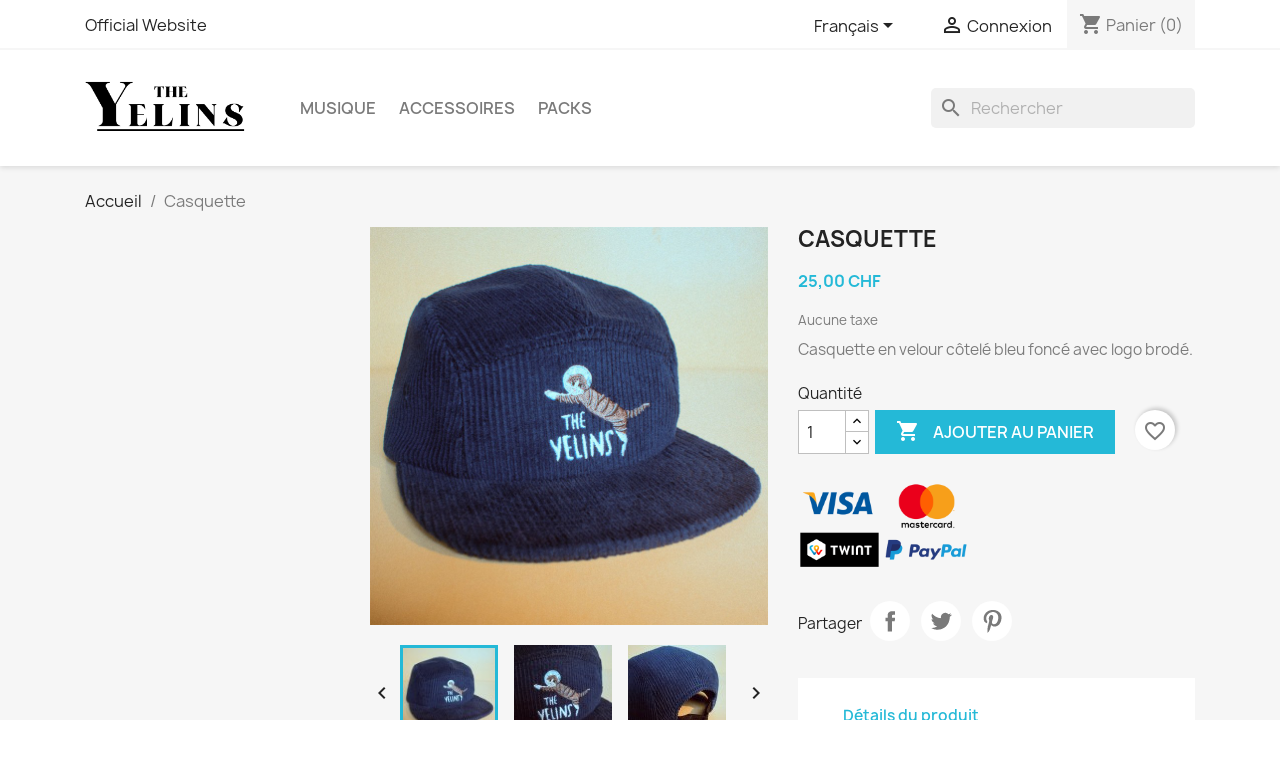

--- FILE ---
content_type: text/html; charset=utf-8
request_url: https://theyelins-shop.com/fr/accueil/7-hat.html
body_size: 13117
content:
<!doctype html>
<html lang="fr-FR">

  <head>
    
      
  <meta charset="utf-8">


  <meta http-equiv="x-ua-compatible" content="ie=edge">



  <title>Casquette</title>
  
    
  
  <meta name="description" content="Casquette en velour côtelé bleu foncé avec logo brodé.">
  <meta name="keywords" content="">
        <link rel="canonical" href="https://theyelins-shop.com/fr/accueil/7-hat.html">
    
          <link rel="alternate" href="https://theyelins-shop.com/en/home/7-hat.html" hreflang="en-us">
          <link rel="alternate" href="https://theyelins-shop.com/fr/accueil/7-hat.html" hreflang="fr">
      
  
  
    <script type="application/ld+json">
  {
    "@context": "https://schema.org",
    "@type": "Organization",
    "name" : "The Yelins - Shop",
    "url" : "https://theyelins-shop.com/fr/"
         ,"logo": {
        "@type": "ImageObject",
        "url":"https://theyelins-shop.com/img/logo-1680763552.jpg"
      }
      }
</script>

<script type="application/ld+json">
  {
    "@context": "https://schema.org",
    "@type": "WebPage",
    "isPartOf": {
      "@type": "WebSite",
      "url":  "https://theyelins-shop.com/fr/",
      "name": "The Yelins - Shop"
    },
    "name": "Casquette",
    "url":  "https://theyelins-shop.com/fr/accueil/7-hat.html"
  }
</script>


  <script type="application/ld+json">
    {
      "@context": "https://schema.org",
      "@type": "BreadcrumbList",
      "itemListElement": [
                  {
            "@type": "ListItem",
            "position": 1,
            "name": "Accueil",
            "item": "https://theyelins-shop.com/fr/"
          },                  {
            "@type": "ListItem",
            "position": 2,
            "name": "Casquette",
            "item": "https://theyelins-shop.com/fr/accueil/7-hat.html"
          }              ]
    }
  </script>
  
  
  
      <script type="application/ld+json">
  {
    "@context": "https://schema.org/",
    "@type": "Product",
    "name": "Casquette",
    "description": "Casquette en velour côtelé bleu foncé avec logo brodé.",
    "category": "Accueil",
    "image" :"https://theyelins-shop.com/36-home_default/hat.jpg",    "sku": "Hat",
    "mpn": "Hat"
        ,
    "brand": {
      "@type": "Brand",
      "name": "The Yelins - Shop"
    }
            ,
    "weight": {
        "@context": "https://schema.org",
        "@type": "QuantitativeValue",
        "value": "0.214000",
        "unitCode": "kg"
    }
        ,
    "offers": {
      "@type": "Offer",
      "priceCurrency": "CHF",
      "name": "Casquette",
      "price": "25",
      "url": "https://theyelins-shop.com/fr/accueil/7-hat.html",
      "priceValidUntil": "2026-02-04",
              "image": ["https://theyelins-shop.com/36-large_default/hat.jpg","https://theyelins-shop.com/34-large_default/hat.jpg","https://theyelins-shop.com/35-large_default/hat.jpg"],
            "sku": "Hat",
      "mpn": "Hat",
                        "availability": "https://schema.org/InStock",
      "seller": {
        "@type": "Organization",
        "name": "The Yelins - Shop"
      }
    }
      }
</script>

  
  
    
  

  
    <meta property="og:title" content="Casquette" />
    <meta property="og:description" content="Casquette en velour côtelé bleu foncé avec logo brodé." />
    <meta property="og:url" content="https://theyelins-shop.com/fr/accueil/7-hat.html" />
    <meta property="og:site_name" content="The Yelins - Shop" />
        



  <meta name="viewport" content="width=device-width, initial-scale=1">



  <link rel="icon" type="image/vnd.microsoft.icon" href="https://theyelins-shop.com/img/favicon.ico?1680763977">
  <link rel="shortcut icon" type="image/x-icon" href="https://theyelins-shop.com/img/favicon.ico?1680763977">



    <link rel="stylesheet" href="https://theyelins-shop.com/themes/classic/assets/css/theme.css" type="text/css" media="all">
  <link rel="stylesheet" href="https://theyelins-shop.com/modules/payrexx/views/css/custom.css" type="text/css" media="all">
  <link rel="stylesheet" href="https://theyelins-shop.com/modules/ps_searchbar/ps_searchbar.css" type="text/css" media="all">
  <link rel="stylesheet" href="https://theyelins-shop.com/js/jquery/ui/themes/base/minified/jquery-ui.min.css" type="text/css" media="all">
  <link rel="stylesheet" href="https://theyelins-shop.com/js/jquery/ui/themes/base/minified/jquery.ui.theme.min.css" type="text/css" media="all">
  <link rel="stylesheet" href="https://theyelins-shop.com/modules/blockwishlist/public/wishlist.css" type="text/css" media="all">




  

  <script type="text/javascript">
        var blockwishlistController = "https:\/\/theyelins-shop.com\/fr\/module\/blockwishlist\/action";
        var prestashop = {"cart":{"products":[],"totals":{"total":{"type":"total","label":"Total","amount":0,"value":"0,00\u00a0CHF"},"total_including_tax":{"type":"total","label":"Total TTC\u00a0:","amount":0,"value":"0,00\u00a0CHF"},"total_excluding_tax":{"type":"total","label":"Total HT\u00a0:","amount":0,"value":"0,00\u00a0CHF"}},"subtotals":{"products":{"type":"products","label":"Sous-total","amount":0,"value":"0,00\u00a0CHF"},"discounts":null,"shipping":{"type":"shipping","label":"Livraison","amount":0,"value":""},"tax":null},"products_count":0,"summary_string":"0 articles","vouchers":{"allowed":1,"added":[]},"discounts":[],"minimalPurchase":0,"minimalPurchaseRequired":""},"currency":{"id":2,"name":"Franc suisse","iso_code":"CHF","iso_code_num":"756","sign":"CHF"},"customer":{"lastname":null,"firstname":null,"email":null,"birthday":null,"newsletter":null,"newsletter_date_add":null,"optin":null,"website":null,"company":null,"siret":null,"ape":null,"is_logged":false,"gender":{"type":null,"name":null},"addresses":[]},"language":{"name":"Fran\u00e7ais (French)","iso_code":"fr","locale":"fr-FR","language_code":"fr","is_rtl":"0","date_format_lite":"d\/m\/Y","date_format_full":"d\/m\/Y H:i:s","id":2},"page":{"title":"","canonical":"https:\/\/theyelins-shop.com\/fr\/accueil\/7-hat.html","meta":{"title":"Casquette","description":"Casquette en velour c\u00f4tel\u00e9 bleu fonc\u00e9 avec logo brod\u00e9.","keywords":"","robots":"index"},"page_name":"product","body_classes":{"lang-fr":true,"lang-rtl":false,"country-CH":true,"currency-CHF":true,"layout-left-column":true,"page-product":true,"tax-display-enabled":true,"page-customer-account":false,"product-id-7":true,"product-Casquette":true,"product-id-category-2":true,"product-id-manufacturer-0":true,"product-id-supplier-0":true,"product-available-for-order":true},"admin_notifications":[],"password-policy":{"feedbacks":{"0":"Tr\u00e8s faible","1":"Faible","2":"Moyenne","3":"Fort","4":"Tr\u00e8s fort","Straight rows of keys are easy to guess":"Les suites de touches sur le clavier sont faciles \u00e0 deviner","Short keyboard patterns are easy to guess":"Les mod\u00e8les courts sur le clavier sont faciles \u00e0 deviner.","Use a longer keyboard pattern with more turns":"Utilisez une combinaison de touches plus longue et plus complexe.","Repeats like \"aaa\" are easy to guess":"Les r\u00e9p\u00e9titions (ex. : \"aaa\") sont faciles \u00e0 deviner.","Repeats like \"abcabcabc\" are only slightly harder to guess than \"abc\"":"Les r\u00e9p\u00e9titions (ex. : \"abcabcabc\") sont seulement un peu plus difficiles \u00e0 deviner que \"abc\".","Sequences like abc or 6543 are easy to guess":"Sequences like \"abc\" or \"6543\" are easy to guess","Recent years are easy to guess":"Les ann\u00e9es r\u00e9centes sont faciles \u00e0 deviner.","Dates are often easy to guess":"Les dates sont souvent faciles \u00e0 deviner.","This is a top-10 common password":"Ce mot de passe figure parmi les 10 mots de passe les plus courants.","This is a top-100 common password":"Ce mot de passe figure parmi les 100 mots de passe les plus courants.","This is a very common password":"Ceci est un mot de passe tr\u00e8s courant.","This is similar to a commonly used password":"Ce mot de passe est similaire \u00e0 un mot de passe couramment utilis\u00e9.","A word by itself is easy to guess":"Un mot seul est facile \u00e0 deviner.","Names and surnames by themselves are easy to guess":"Les noms et les surnoms seuls sont faciles \u00e0 deviner.","Common names and surnames are easy to guess":"Les noms et les pr\u00e9noms courants sont faciles \u00e0 deviner.","Use a few words, avoid common phrases":"Utilisez quelques mots, \u00e9vitez les phrases courantes.","No need for symbols, digits, or uppercase letters":"Pas besoin de symboles, de chiffres ou de majuscules.","Avoid repeated words and characters":"\u00c9viter de r\u00e9p\u00e9ter les mots et les caract\u00e8res.","Avoid sequences":"\u00c9viter les s\u00e9quences.","Avoid recent years":"\u00c9vitez les ann\u00e9es r\u00e9centes.","Avoid years that are associated with you":"\u00c9vitez les ann\u00e9es qui vous sont associ\u00e9es.","Avoid dates and years that are associated with you":"\u00c9vitez les dates et les ann\u00e9es qui vous sont associ\u00e9es.","Capitalization doesn't help very much":"Les majuscules ne sont pas tr\u00e8s utiles.","All-uppercase is almost as easy to guess as all-lowercase":"Un mot de passe tout en majuscules est presque aussi facile \u00e0 deviner qu'un mot de passe tout en minuscules.","Reversed words aren't much harder to guess":"Les mots invers\u00e9s ne sont pas beaucoup plus difficiles \u00e0 deviner.","Predictable substitutions like '@' instead of 'a' don't help very much":"Predictable substitutions like \"@\" instead of \"a\" don't help very much","Add another word or two. Uncommon words are better.":"Ajoutez un autre mot ou deux. Pr\u00e9f\u00e9rez les mots peu courants."}}},"shop":{"name":"The Yelins - Shop","logo":"https:\/\/theyelins-shop.com\/img\/logo-1680763552.jpg","stores_icon":"https:\/\/theyelins-shop.com\/img\/logo_stores.png","favicon":"https:\/\/theyelins-shop.com\/img\/favicon.ico"},"core_js_public_path":"\/themes\/","urls":{"base_url":"https:\/\/theyelins-shop.com\/","current_url":"https:\/\/theyelins-shop.com\/fr\/accueil\/7-hat.html","shop_domain_url":"https:\/\/theyelins-shop.com","img_ps_url":"https:\/\/theyelins-shop.com\/img\/","img_cat_url":"https:\/\/theyelins-shop.com\/img\/c\/","img_lang_url":"https:\/\/theyelins-shop.com\/img\/l\/","img_prod_url":"https:\/\/theyelins-shop.com\/img\/p\/","img_manu_url":"https:\/\/theyelins-shop.com\/img\/m\/","img_sup_url":"https:\/\/theyelins-shop.com\/img\/su\/","img_ship_url":"https:\/\/theyelins-shop.com\/img\/s\/","img_store_url":"https:\/\/theyelins-shop.com\/img\/st\/","img_col_url":"https:\/\/theyelins-shop.com\/img\/co\/","img_url":"https:\/\/theyelins-shop.com\/themes\/classic\/assets\/img\/","css_url":"https:\/\/theyelins-shop.com\/themes\/classic\/assets\/css\/","js_url":"https:\/\/theyelins-shop.com\/themes\/classic\/assets\/js\/","pic_url":"https:\/\/theyelins-shop.com\/upload\/","theme_assets":"https:\/\/theyelins-shop.com\/themes\/classic\/assets\/","pages":{"address":"https:\/\/theyelins-shop.com\/fr\/adresse","addresses":"https:\/\/theyelins-shop.com\/fr\/adresses","authentication":"https:\/\/theyelins-shop.com\/fr\/connexion","manufacturer":"https:\/\/theyelins-shop.com\/fr\/index.php?controller=manufacturer","cart":"https:\/\/theyelins-shop.com\/fr\/panier","category":"https:\/\/theyelins-shop.com\/fr\/index.php?controller=category","cms":"https:\/\/theyelins-shop.com\/fr\/index.php?controller=cms","contact":"https:\/\/theyelins-shop.com\/fr\/nous-contacter","discount":"https:\/\/theyelins-shop.com\/fr\/reduction","guest_tracking":"https:\/\/theyelins-shop.com\/fr\/suivi-commande-invite","history":"https:\/\/theyelins-shop.com\/fr\/historique-commandes","identity":"https:\/\/theyelins-shop.com\/fr\/identite","index":"https:\/\/theyelins-shop.com\/fr\/","my_account":"https:\/\/theyelins-shop.com\/fr\/mon-compte","order_confirmation":"https:\/\/theyelins-shop.com\/fr\/confirmation-commande","order_detail":"https:\/\/theyelins-shop.com\/fr\/index.php?controller=order-detail","order_follow":"https:\/\/theyelins-shop.com\/fr\/suivi-commande","order":"https:\/\/theyelins-shop.com\/fr\/commande","order_return":"https:\/\/theyelins-shop.com\/fr\/index.php?controller=order-return","order_slip":"https:\/\/theyelins-shop.com\/fr\/avoirs","pagenotfound":"https:\/\/theyelins-shop.com\/fr\/page-introuvable","password":"https:\/\/theyelins-shop.com\/fr\/recuperation-mot-de-passe","pdf_invoice":"https:\/\/theyelins-shop.com\/fr\/index.php?controller=pdf-invoice","pdf_order_return":"https:\/\/theyelins-shop.com\/fr\/index.php?controller=pdf-order-return","pdf_order_slip":"https:\/\/theyelins-shop.com\/fr\/index.php?controller=pdf-order-slip","prices_drop":"https:\/\/theyelins-shop.com\/fr\/promotions","product":"https:\/\/theyelins-shop.com\/fr\/index.php?controller=product","registration":"https:\/\/theyelins-shop.com\/fr\/index.php?controller=registration","search":"https:\/\/theyelins-shop.com\/fr\/recherche","sitemap":"https:\/\/theyelins-shop.com\/fr\/plan-site","stores":"https:\/\/theyelins-shop.com\/fr\/magasins","supplier":"https:\/\/theyelins-shop.com\/fr\/index.php?controller=supplier","brands":"https:\/\/theyelins-shop.com\/fr\/index.php?controller=manufacturer","register":"https:\/\/theyelins-shop.com\/fr\/index.php?controller=registration","order_login":"https:\/\/theyelins-shop.com\/fr\/commande?login=1"},"alternative_langs":{"en-us":"https:\/\/theyelins-shop.com\/en\/home\/7-hat.html","fr":"https:\/\/theyelins-shop.com\/fr\/accueil\/7-hat.html"},"actions":{"logout":"https:\/\/theyelins-shop.com\/fr\/?mylogout="},"no_picture_image":{"bySize":{"small_default":{"url":"https:\/\/theyelins-shop.com\/img\/p\/fr-default-small_default.jpg","width":98,"height":98},"cart_default":{"url":"https:\/\/theyelins-shop.com\/img\/p\/fr-default-cart_default.jpg","width":125,"height":125},"home_default":{"url":"https:\/\/theyelins-shop.com\/img\/p\/fr-default-home_default.jpg","width":250,"height":250},"medium_default":{"url":"https:\/\/theyelins-shop.com\/img\/p\/fr-default-medium_default.jpg","width":452,"height":452},"large_default":{"url":"https:\/\/theyelins-shop.com\/img\/p\/fr-default-large_default.jpg","width":800,"height":800}},"small":{"url":"https:\/\/theyelins-shop.com\/img\/p\/fr-default-small_default.jpg","width":98,"height":98},"medium":{"url":"https:\/\/theyelins-shop.com\/img\/p\/fr-default-home_default.jpg","width":250,"height":250},"large":{"url":"https:\/\/theyelins-shop.com\/img\/p\/fr-default-large_default.jpg","width":800,"height":800},"legend":""}},"configuration":{"display_taxes_label":true,"display_prices_tax_incl":false,"is_catalog":false,"show_prices":true,"opt_in":{"partner":true},"quantity_discount":{"type":"discount","label":"Remise sur prix unitaire"},"voucher_enabled":1,"return_enabled":0},"field_required":[],"breadcrumb":{"links":[{"title":"Accueil","url":"https:\/\/theyelins-shop.com\/fr\/"},{"title":"Casquette","url":"https:\/\/theyelins-shop.com\/fr\/accueil\/7-hat.html"}],"count":2},"link":{"protocol_link":"https:\/\/","protocol_content":"https:\/\/"},"time":1768883226,"static_token":"4648744c74c5dc861c59956ebc44aa94","token":"fc75cb8fba4bd5c9262dd11392ae7228","debug":false};
        var productsAlreadyTagged = [];
        var removeFromWishlistUrl = "https:\/\/theyelins-shop.com\/fr\/module\/blockwishlist\/action?action=deleteProductFromWishlist";
        var wishlistAddProductToCartUrl = "https:\/\/theyelins-shop.com\/fr\/module\/blockwishlist\/action?action=addProductToCart";
        var wishlistUrl = "https:\/\/theyelins-shop.com\/fr\/module\/blockwishlist\/view";
      </script>



  


    
  <meta property="og:type" content="product">
      <meta property="og:image" content="https://theyelins-shop.com/36-large_default/hat.jpg">
  
      <meta property="product:pretax_price:amount" content="25">
    <meta property="product:pretax_price:currency" content="CHF">
    <meta property="product:price:amount" content="25">
    <meta property="product:price:currency" content="CHF">
      <meta property="product:weight:value" content="0.214000">
  <meta property="product:weight:units" content="kg">
  
  </head>

  <body id="product" class="lang-fr country-ch currency-chf layout-left-column page-product tax-display-enabled product-id-7 product-casquette product-id-category-2 product-id-manufacturer-0 product-id-supplier-0 product-available-for-order">

    
      
    

    <main>
      
              

      <header id="header">
        
          
  <div class="header-banner">
    
  </div>



  <nav class="header-nav">
    <div class="container">
      <div class="row">
        <div class="hidden-sm-down">
          <div class="col-md-5 col-xs-12">
            <!--<div id="_desktop_contact_link">
  <div id="contact-link">
          <a href="https://theyelins-shop.com/fr/nous-contacter">Contactez-nous</a>
      </div>
</div>
-->

<div id="_desktop_contact_link">
  <div id="contact-link">
                      <a href="https://theyelins.com">Official Website</a>
      </div>
</div>

          
          </div>
          <div class="col-md-7 right-nav">
              <div id="_desktop_language_selector">
  <div class="language-selector-wrapper">
    <span id="language-selector-label" class="hidden-md-up">Langue :</span>
    <div class="language-selector dropdown js-dropdown">
      <button data-toggle="dropdown" class="hidden-sm-down btn-unstyle" aria-haspopup="true" aria-expanded="false" aria-label="Sélecteur de langue">
        <span class="expand-more">Français</span>
        <i class="material-icons expand-more">&#xE5C5;</i>
      </button>
      <ul class="dropdown-menu hidden-sm-down" aria-labelledby="language-selector-label">
                  <li >
            <a href="https://theyelins-shop.com/en/home/7-hat.html" class="dropdown-item" data-iso-code="en">English</a>
          </li>
                  <li  class="current" >
            <a href="https://theyelins-shop.com/fr/accueil/7-hat.html" class="dropdown-item" data-iso-code="fr">Français</a>
          </li>
              </ul>
      <select class="link hidden-md-up" aria-labelledby="language-selector-label">
                  <option value="https://theyelins-shop.com/en/home/7-hat.html" data-iso-code="en">
            English
          </option>
                  <option value="https://theyelins-shop.com/fr/accueil/7-hat.html" selected="selected" data-iso-code="fr">
            Français
          </option>
              </select>
    </div>
  </div>
</div>
<div id="_desktop_user_info">
  <div class="user-info">
          <a
        href="https://theyelins-shop.com/fr/connexion?back=https%3A%2F%2Ftheyelins-shop.com%2Ffr%2Faccueil%2F7-hat.html"
        title="Identifiez-vous"
        rel="nofollow"
      >
        <i class="material-icons">&#xE7FF;</i>
        <span class="hidden-sm-down">Connexion</span>
      </a>
      </div>
</div>
<div id="_desktop_cart">
  <div class="blockcart cart-preview inactive" data-refresh-url="//theyelins-shop.com/fr/module/ps_shoppingcart/ajax">
    <div class="header">
              <i class="material-icons shopping-cart" aria-hidden="true">shopping_cart</i>
        <span class="hidden-sm-down">Panier</span>
        <span class="cart-products-count">(0)</span>
          </div>
  </div>
</div>

          </div>
        </div>
        <div class="hidden-md-up text-sm-center mobile">
          <div class="float-xs-left" id="menu-icon">
            <i class="material-icons d-inline">&#xE5D2;</i>
          </div>
          <div class="float-xs-right" id="_mobile_cart"></div>
          <div class="float-xs-right" id="_mobile_user_info"></div>
          <div class="top-logo" id="_mobile_logo"></div>
          <div class="clearfix"></div>
        </div>
      </div>
    </div>
  </nav>



  <div class="header-top">
    <div class="container">
       <div class="row">
        <div class="col-md-2 hidden-sm-down" id="_desktop_logo">
                                    
  <a href="https://theyelins-shop.com/fr/">
    <img
      class="logo img-fluid"
      src="https://theyelins-shop.com/img/logo-1680763552.jpg"
      alt="The Yelins - Shop"
      width="2184"
      height="1044">
  </a>

                              </div>
        <div class="header-top-right col-md-10 col-sm-12 position-static">
          

<div class="menu js-top-menu position-static hidden-sm-down" id="_desktop_top_menu">
    
          <ul class="top-menu" id="top-menu" data-depth="0">
                    <li class="category" id="category-3">
                          <a
                class="dropdown-item"
                href="https://theyelins-shop.com/fr/3-musique" data-depth="0"
                              >
                                Musique
              </a>
                          </li>
                    <li class="category" id="category-4">
                          <a
                class="dropdown-item"
                href="https://theyelins-shop.com/fr/4-Accessoires" data-depth="0"
                              >
                                Accessoires
              </a>
                          </li>
                    <li class="category" id="category-5">
                          <a
                class="dropdown-item"
                href="https://theyelins-shop.com/fr/5-packs" data-depth="0"
                              >
                                Packs
              </a>
                          </li>
              </ul>
    
    <div class="clearfix"></div>
</div>
<div id="search_widget" class="search-widgets" data-search-controller-url="//theyelins-shop.com/fr/recherche">
  <form method="get" action="//theyelins-shop.com/fr/recherche">
    <input type="hidden" name="controller" value="search">
    <i class="material-icons search" aria-hidden="true">search</i>
    <input type="text" name="s" value="" placeholder="Rechercher" aria-label="Rechercher">
    <i class="material-icons clear" aria-hidden="true">clear</i>
  </form>
</div>

        </div>
      </div>
      <div id="mobile_top_menu_wrapper" class="row hidden-md-up" style="display:none;">
        <div class="js-top-menu mobile" id="_mobile_top_menu"></div>
        <div class="js-top-menu-bottom">
          <div id="_mobile_currency_selector"></div>
          <div id="_mobile_language_selector"></div>
          <div id="_mobile_contact_link"></div>
        </div>
      </div>
    </div>
  </div>
  

        
      </header>

      <section id="wrapper">
        
          
<aside id="notifications">
  <div class="notifications-container container">
    
    
    
      </div>
</aside>
        

        
        <div class="container">
          
            <nav data-depth="2" class="breadcrumb">
  <ol>
    
              
          <li>
                          <a href="https://theyelins-shop.com/fr/"><span>Accueil</span></a>
                      </li>
        
              
          <li>
                          <span>Casquette</span>
                      </li>
        
          
  </ol>
</nav>
          

          <div class="row">
            
              <div id="left-column" class="col-xs-12 col-sm-4 col-md-3">
                                  
                              </div>
            

            
  <div id="content-wrapper" class="js-content-wrapper left-column col-xs-12 col-sm-8 col-md-9">
    
    

  <section id="main">
    <meta content="https://theyelins-shop.com/fr/accueil/7-hat.html">

    <div class="row product-container js-product-container">
      <div class="col-md-6">
        
          <section class="page-content" id="content">
            
              
    <ul class="product-flags js-product-flags">
            </ul>


              
                <div class="images-container js-images-container">
  
    <div class="product-cover">
              <img
          class="js-qv-product-cover img-fluid"
          src="https://theyelins-shop.com/36-large_default/hat.jpg"
                      alt="Casquette"
                    loading="lazy"
          width="800"
          height="800"
        >
        <div class="layer hidden-sm-down" data-toggle="modal" data-target="#product-modal">
          <i class="material-icons zoom-in">search</i>
        </div>
          </div>
  

  
    <div class="js-qv-mask mask">
      <ul class="product-images js-qv-product-images">
                  <li class="thumb-container js-thumb-container">
            <img
              class="thumb js-thumb  selected js-thumb-selected "
              data-image-medium-src="https://theyelins-shop.com/36-medium_default/hat.jpg"
              data-image-large-src="https://theyelins-shop.com/36-large_default/hat.jpg"
              src="https://theyelins-shop.com/36-small_default/hat.jpg"
                              alt="Casquette"
                            loading="lazy"
              width="98"
              height="98"
            >
          </li>
                  <li class="thumb-container js-thumb-container">
            <img
              class="thumb js-thumb "
              data-image-medium-src="https://theyelins-shop.com/34-medium_default/hat.jpg"
              data-image-large-src="https://theyelins-shop.com/34-large_default/hat.jpg"
              src="https://theyelins-shop.com/34-small_default/hat.jpg"
                              alt="Casquette"
                            loading="lazy"
              width="98"
              height="98"
            >
          </li>
                  <li class="thumb-container js-thumb-container">
            <img
              class="thumb js-thumb "
              data-image-medium-src="https://theyelins-shop.com/35-medium_default/hat.jpg"
              data-image-large-src="https://theyelins-shop.com/35-large_default/hat.jpg"
              src="https://theyelins-shop.com/35-small_default/hat.jpg"
                              alt="Casquette"
                            loading="lazy"
              width="98"
              height="98"
            >
          </li>
              </ul>
    </div>
  

</div>
              
              <div class="scroll-box-arrows">
                <i class="material-icons left">&#xE314;</i>
                <i class="material-icons right">&#xE315;</i>
              </div>

            
          </section>
        
        </div>
        <div class="col-md-6">
          
            
              <h1 class="h1">Casquette</h1>
            
          
          
              <div class="product-prices js-product-prices">
    
          

    
      <div
        class="product-price h5 ">

        <div class="current-price">
          <span class='current-price-value' content="25">
                                      25,00 CHF
                      </span>

                  </div>

        
                  
      </div>
    

    
          

    
          

    
            

    

    <div class="tax-shipping-delivery-label">
              Aucune taxe
            
      
                                          </div>
  </div>
          

          <div class="product-information">
            
              <div id="product-description-short-7" class="product-description"><p>Casquette en velour côtelé bleu foncé avec logo brodé.</p></div>
            

            
            <div class="product-actions js-product-actions">
              
                <form action="https://theyelins-shop.com/fr/panier" method="post" id="add-to-cart-or-refresh">
                  <input type="hidden" name="token" value="4648744c74c5dc861c59956ebc44aa94">
                  <input type="hidden" name="id_product" value="7" id="product_page_product_id">
                  <input type="hidden" name="id_customization" value="0" id="product_customization_id" class="js-product-customization-id">

                  
                    <div class="product-variants js-product-variants">
  </div>
                  

                  
                                      

                  
                    <section class="product-discounts js-product-discounts">
  </section>
                  

                  
                    <div class="product-add-to-cart js-product-add-to-cart">
      <span class="control-label">Quantité</span>

    
      <div class="product-quantity clearfix">
        <div class="qty">
          <input
            type="number"
            name="qty"
            id="quantity_wanted"
            inputmode="numeric"
            pattern="[0-9]*"
                          value="1"
              min="1"
                        class="input-group"
            aria-label="Quantité"
          >
        </div>

        <div class="add">
          <button
            class="btn btn-primary add-to-cart"
            data-button-action="add-to-cart"
            type="submit"
                      >
            <i class="material-icons shopping-cart">&#xE547;</i>
            Ajouter au panier
          </button>
        </div>

        <div
  class="wishlist-button"
  data-url="https://theyelins-shop.com/fr/module/blockwishlist/action?action=deleteProductFromWishlist"
  data-product-id="7"
  data-product-attribute-id="0"
  data-is-logged=""
  data-list-id="1"
  data-checked="true"
  data-is-product="true"
></div>


      </div>
    

    
      <span id="product-availability" class="js-product-availability">
              </span>
    

    
      <p class="product-minimal-quantity js-product-minimal-quantity">
              </p>
    
  </div>
                  

                  
                  <div>
                      <img src="https://theyelins-shop.com/icon-module-payment.png" alt="" class="img-responsive" style="width: 170px;">
                  
                  </div>


                  
                    <div class="product-additional-info js-product-additional-info">
  

      <div class="social-sharing">
      <span>Partager</span>
      <ul>
                  <li class="facebook icon-gray"><a href="https://www.facebook.com/sharer.php?u=https%3A%2F%2Ftheyelins-shop.com%2Ffr%2Faccueil%2F7-hat.html" class="text-hide" title="Partager" target="_blank" rel="noopener noreferrer">Partager</a></li>
                  <li class="twitter icon-gray"><a href="https://twitter.com/intent/tweet?text=Casquette https%3A%2F%2Ftheyelins-shop.com%2Ffr%2Faccueil%2F7-hat.html" class="text-hide" title="Tweet" target="_blank" rel="noopener noreferrer">Tweet</a></li>
                  <li class="pinterest icon-gray"><a href="https://www.pinterest.com/pin/create/button/?media=https%3A%2F%2Ftheyelins-shop.com%2F36%2Fhat.jpg&amp;url=https%3A%2F%2Ftheyelins-shop.com%2Ffr%2Faccueil%2F7-hat.html" class="text-hide" title="Pinterest" target="_blank" rel="noopener noreferrer">Pinterest</a></li>
              </ul>
    </div>
  

</div>
                  

                                    
                </form>
              

            </div>

            
              
            

            
              <div class="tabs">
                <ul class="nav nav-tabs" role="tablist">
                                    <li class="nav-item">
                    <a
                      class="nav-link active js-product-nav-active"
                      data-toggle="tab"
                      href="#product-details"
                      role="tab"
                      aria-controls="product-details"
                       aria-selected="true">Détails du produit</a>
                  </li>
                                                    </ul>

                <div class="tab-content" id="tab-content">
                 <div class="tab-pane fade in" id="description" role="tabpanel">
                   
                     <div class="product-description"></div>
                   
                 </div>

                 
                   <div class="js-product-details tab-pane fade in active"
     id="product-details"
     data-product="{&quot;id_shop_default&quot;:&quot;1&quot;,&quot;id_manufacturer&quot;:&quot;0&quot;,&quot;id_supplier&quot;:&quot;0&quot;,&quot;reference&quot;:&quot;Hat&quot;,&quot;is_virtual&quot;:&quot;0&quot;,&quot;delivery_in_stock&quot;:&quot;&quot;,&quot;delivery_out_stock&quot;:&quot;&quot;,&quot;id_category_default&quot;:&quot;2&quot;,&quot;on_sale&quot;:&quot;0&quot;,&quot;online_only&quot;:&quot;0&quot;,&quot;ecotax&quot;:0,&quot;minimal_quantity&quot;:&quot;1&quot;,&quot;low_stock_threshold&quot;:null,&quot;low_stock_alert&quot;:&quot;0&quot;,&quot;price&quot;:&quot;25,00\u00a0CHF&quot;,&quot;unity&quot;:&quot;&quot;,&quot;unit_price&quot;:&quot;&quot;,&quot;unit_price_ratio&quot;:0,&quot;additional_shipping_cost&quot;:&quot;0.000000&quot;,&quot;customizable&quot;:&quot;0&quot;,&quot;text_fields&quot;:&quot;0&quot;,&quot;uploadable_files&quot;:&quot;0&quot;,&quot;redirect_type&quot;:&quot;404&quot;,&quot;id_type_redirected&quot;:&quot;0&quot;,&quot;available_for_order&quot;:&quot;1&quot;,&quot;available_date&quot;:&quot;0000-00-00&quot;,&quot;show_condition&quot;:&quot;0&quot;,&quot;condition&quot;:&quot;new&quot;,&quot;show_price&quot;:&quot;1&quot;,&quot;indexed&quot;:&quot;1&quot;,&quot;visibility&quot;:&quot;both&quot;,&quot;cache_default_attribute&quot;:&quot;0&quot;,&quot;advanced_stock_management&quot;:&quot;0&quot;,&quot;date_add&quot;:&quot;2023-04-06 19:13:47&quot;,&quot;date_upd&quot;:&quot;2023-04-14 14:16:32&quot;,&quot;pack_stock_type&quot;:&quot;3&quot;,&quot;meta_description&quot;:&quot;&quot;,&quot;meta_keywords&quot;:&quot;&quot;,&quot;meta_title&quot;:&quot;&quot;,&quot;link_rewrite&quot;:&quot;hat&quot;,&quot;name&quot;:&quot;Casquette&quot;,&quot;description&quot;:&quot;&quot;,&quot;description_short&quot;:&quot;&lt;p&gt;Casquette en velour c\u00f4tel\u00e9 bleu fonc\u00e9 avec logo brod\u00e9.&lt;\/p&gt;&quot;,&quot;available_now&quot;:&quot;&quot;,&quot;available_later&quot;:&quot;&quot;,&quot;id&quot;:7,&quot;id_product&quot;:7,&quot;out_of_stock&quot;:2,&quot;new&quot;:0,&quot;id_product_attribute&quot;:&quot;0&quot;,&quot;quantity_wanted&quot;:1,&quot;extraContent&quot;:[],&quot;allow_oosp&quot;:0,&quot;category&quot;:&quot;accueil&quot;,&quot;category_name&quot;:&quot;Accueil&quot;,&quot;link&quot;:&quot;https:\/\/theyelins-shop.com\/fr\/accueil\/7-hat.html&quot;,&quot;manufacturer_name&quot;:null,&quot;attribute_price&quot;:0,&quot;price_tax_exc&quot;:25,&quot;price_without_reduction&quot;:25,&quot;reduction&quot;:0,&quot;specific_prices&quot;:[],&quot;quantity&quot;:35,&quot;quantity_all_versions&quot;:35,&quot;id_image&quot;:&quot;fr-default&quot;,&quot;features&quot;:[],&quot;attachments&quot;:[],&quot;virtual&quot;:0,&quot;pack&quot;:0,&quot;packItems&quot;:[],&quot;nopackprice&quot;:0,&quot;customization_required&quot;:false,&quot;rate&quot;:0,&quot;tax_name&quot;:&quot;&quot;,&quot;ecotax_rate&quot;:0,&quot;customizations&quot;:{&quot;fields&quot;:[]},&quot;id_customization&quot;:0,&quot;is_customizable&quot;:false,&quot;show_quantities&quot;:false,&quot;quantity_label&quot;:&quot;Produits&quot;,&quot;quantity_discounts&quot;:[],&quot;customer_group_discount&quot;:0,&quot;images&quot;:[{&quot;bySize&quot;:{&quot;small_default&quot;:{&quot;url&quot;:&quot;https:\/\/theyelins-shop.com\/36-small_default\/hat.jpg&quot;,&quot;width&quot;:98,&quot;height&quot;:98},&quot;cart_default&quot;:{&quot;url&quot;:&quot;https:\/\/theyelins-shop.com\/36-cart_default\/hat.jpg&quot;,&quot;width&quot;:125,&quot;height&quot;:125},&quot;home_default&quot;:{&quot;url&quot;:&quot;https:\/\/theyelins-shop.com\/36-home_default\/hat.jpg&quot;,&quot;width&quot;:250,&quot;height&quot;:250},&quot;medium_default&quot;:{&quot;url&quot;:&quot;https:\/\/theyelins-shop.com\/36-medium_default\/hat.jpg&quot;,&quot;width&quot;:452,&quot;height&quot;:452},&quot;large_default&quot;:{&quot;url&quot;:&quot;https:\/\/theyelins-shop.com\/36-large_default\/hat.jpg&quot;,&quot;width&quot;:800,&quot;height&quot;:800}},&quot;small&quot;:{&quot;url&quot;:&quot;https:\/\/theyelins-shop.com\/36-small_default\/hat.jpg&quot;,&quot;width&quot;:98,&quot;height&quot;:98},&quot;medium&quot;:{&quot;url&quot;:&quot;https:\/\/theyelins-shop.com\/36-home_default\/hat.jpg&quot;,&quot;width&quot;:250,&quot;height&quot;:250},&quot;large&quot;:{&quot;url&quot;:&quot;https:\/\/theyelins-shop.com\/36-large_default\/hat.jpg&quot;,&quot;width&quot;:800,&quot;height&quot;:800},&quot;legend&quot;:&quot;&quot;,&quot;id_image&quot;:&quot;36&quot;,&quot;cover&quot;:&quot;1&quot;,&quot;position&quot;:&quot;1&quot;,&quot;associatedVariants&quot;:[]},{&quot;bySize&quot;:{&quot;small_default&quot;:{&quot;url&quot;:&quot;https:\/\/theyelins-shop.com\/34-small_default\/hat.jpg&quot;,&quot;width&quot;:98,&quot;height&quot;:98},&quot;cart_default&quot;:{&quot;url&quot;:&quot;https:\/\/theyelins-shop.com\/34-cart_default\/hat.jpg&quot;,&quot;width&quot;:125,&quot;height&quot;:125},&quot;home_default&quot;:{&quot;url&quot;:&quot;https:\/\/theyelins-shop.com\/34-home_default\/hat.jpg&quot;,&quot;width&quot;:250,&quot;height&quot;:250},&quot;medium_default&quot;:{&quot;url&quot;:&quot;https:\/\/theyelins-shop.com\/34-medium_default\/hat.jpg&quot;,&quot;width&quot;:452,&quot;height&quot;:452},&quot;large_default&quot;:{&quot;url&quot;:&quot;https:\/\/theyelins-shop.com\/34-large_default\/hat.jpg&quot;,&quot;width&quot;:800,&quot;height&quot;:800}},&quot;small&quot;:{&quot;url&quot;:&quot;https:\/\/theyelins-shop.com\/34-small_default\/hat.jpg&quot;,&quot;width&quot;:98,&quot;height&quot;:98},&quot;medium&quot;:{&quot;url&quot;:&quot;https:\/\/theyelins-shop.com\/34-home_default\/hat.jpg&quot;,&quot;width&quot;:250,&quot;height&quot;:250},&quot;large&quot;:{&quot;url&quot;:&quot;https:\/\/theyelins-shop.com\/34-large_default\/hat.jpg&quot;,&quot;width&quot;:800,&quot;height&quot;:800},&quot;legend&quot;:&quot;&quot;,&quot;id_image&quot;:&quot;34&quot;,&quot;cover&quot;:null,&quot;position&quot;:&quot;2&quot;,&quot;associatedVariants&quot;:[]},{&quot;bySize&quot;:{&quot;small_default&quot;:{&quot;url&quot;:&quot;https:\/\/theyelins-shop.com\/35-small_default\/hat.jpg&quot;,&quot;width&quot;:98,&quot;height&quot;:98},&quot;cart_default&quot;:{&quot;url&quot;:&quot;https:\/\/theyelins-shop.com\/35-cart_default\/hat.jpg&quot;,&quot;width&quot;:125,&quot;height&quot;:125},&quot;home_default&quot;:{&quot;url&quot;:&quot;https:\/\/theyelins-shop.com\/35-home_default\/hat.jpg&quot;,&quot;width&quot;:250,&quot;height&quot;:250},&quot;medium_default&quot;:{&quot;url&quot;:&quot;https:\/\/theyelins-shop.com\/35-medium_default\/hat.jpg&quot;,&quot;width&quot;:452,&quot;height&quot;:452},&quot;large_default&quot;:{&quot;url&quot;:&quot;https:\/\/theyelins-shop.com\/35-large_default\/hat.jpg&quot;,&quot;width&quot;:800,&quot;height&quot;:800}},&quot;small&quot;:{&quot;url&quot;:&quot;https:\/\/theyelins-shop.com\/35-small_default\/hat.jpg&quot;,&quot;width&quot;:98,&quot;height&quot;:98},&quot;medium&quot;:{&quot;url&quot;:&quot;https:\/\/theyelins-shop.com\/35-home_default\/hat.jpg&quot;,&quot;width&quot;:250,&quot;height&quot;:250},&quot;large&quot;:{&quot;url&quot;:&quot;https:\/\/theyelins-shop.com\/35-large_default\/hat.jpg&quot;,&quot;width&quot;:800,&quot;height&quot;:800},&quot;legend&quot;:&quot;&quot;,&quot;id_image&quot;:&quot;35&quot;,&quot;cover&quot;:null,&quot;position&quot;:&quot;3&quot;,&quot;associatedVariants&quot;:[]}],&quot;cover&quot;:{&quot;bySize&quot;:{&quot;small_default&quot;:{&quot;url&quot;:&quot;https:\/\/theyelins-shop.com\/36-small_default\/hat.jpg&quot;,&quot;width&quot;:98,&quot;height&quot;:98},&quot;cart_default&quot;:{&quot;url&quot;:&quot;https:\/\/theyelins-shop.com\/36-cart_default\/hat.jpg&quot;,&quot;width&quot;:125,&quot;height&quot;:125},&quot;home_default&quot;:{&quot;url&quot;:&quot;https:\/\/theyelins-shop.com\/36-home_default\/hat.jpg&quot;,&quot;width&quot;:250,&quot;height&quot;:250},&quot;medium_default&quot;:{&quot;url&quot;:&quot;https:\/\/theyelins-shop.com\/36-medium_default\/hat.jpg&quot;,&quot;width&quot;:452,&quot;height&quot;:452},&quot;large_default&quot;:{&quot;url&quot;:&quot;https:\/\/theyelins-shop.com\/36-large_default\/hat.jpg&quot;,&quot;width&quot;:800,&quot;height&quot;:800}},&quot;small&quot;:{&quot;url&quot;:&quot;https:\/\/theyelins-shop.com\/36-small_default\/hat.jpg&quot;,&quot;width&quot;:98,&quot;height&quot;:98},&quot;medium&quot;:{&quot;url&quot;:&quot;https:\/\/theyelins-shop.com\/36-home_default\/hat.jpg&quot;,&quot;width&quot;:250,&quot;height&quot;:250},&quot;large&quot;:{&quot;url&quot;:&quot;https:\/\/theyelins-shop.com\/36-large_default\/hat.jpg&quot;,&quot;width&quot;:800,&quot;height&quot;:800},&quot;legend&quot;:&quot;&quot;,&quot;id_image&quot;:&quot;36&quot;,&quot;cover&quot;:&quot;1&quot;,&quot;position&quot;:&quot;1&quot;,&quot;associatedVariants&quot;:[]},&quot;has_discount&quot;:false,&quot;discount_type&quot;:null,&quot;discount_percentage&quot;:null,&quot;discount_percentage_absolute&quot;:null,&quot;discount_amount&quot;:null,&quot;discount_amount_to_display&quot;:null,&quot;price_amount&quot;:25,&quot;unit_price_full&quot;:&quot;&quot;,&quot;show_availability&quot;:true,&quot;availability_date&quot;:null,&quot;availability_message&quot;:&quot;&quot;,&quot;availability&quot;:&quot;available&quot;}"
     role="tabpanel"
  >
  
              <div class="product-reference">
        <label class="label">Référence </label>
        <span>Hat</span>
      </div>
      

  
      

  
      

  
    <div class="product-out-of-stock">
      
    </div>
  

  
      

    
      

  
      
</div>
                 

                 
                                    

                               </div>
            </div>
          
        </div>
      </div>
    </div>

    
          

    
      <section class="featured-products clearfix mt-3">
  <h2>
          7 autres produits dans la même catégorie :
      </h2>
  

<div class="products">
            
<div class="js-product product col-xs-12 col-sm-6 col-lg-4 col-xl-3">
  <article class="product-miniature js-product-miniature" data-id-product="1" data-id-product-attribute="0">
    <div class="thumbnail-container">
      <div class="thumbnail-top">
        
                      <a href="https://theyelins-shop.com/fr/accueil/1-moon-on-the-rocks.html" class="thumbnail product-thumbnail">
              <img
                src="https://theyelins-shop.com/27-home_default/moon-on-the-rocks.jpg"
                alt="Moon On The Rocks - Vinyle"
                loading="lazy"
                data-full-size-image-url="https://theyelins-shop.com/27-large_default/moon-on-the-rocks.jpg"
                width="250"
                height="250"
              />
            </a>
                  

        <div class="highlighted-informations no-variants">
          
            <a class="quick-view js-quick-view" href="#" data-link-action="quickview">
              <i class="material-icons search">&#xE8B6;</i> Aperçu rapide
            </a>
          

          
                      
        </div>
      </div>

      <div class="product-description">
        
                      <h2 class="h3 product-title"><a href="https://theyelins-shop.com/fr/accueil/1-moon-on-the-rocks.html" content="https://theyelins-shop.com/fr/accueil/1-moon-on-the-rocks.html">Moon On The Rocks - Vinyle</a></h2>
                  

        
                      <div class="product-price-and-shipping">
              
              

              <span class="price" aria-label="Prix">
                                                  28,00 CHF
                              </span>

              

              
            </div>
                  

        
          
        
      </div>

      
    <ul class="product-flags js-product-flags">
            </ul>

    </div>
  </article>
</div>

            
<div class="js-product product col-xs-12 col-sm-6 col-lg-4 col-xl-3">
  <article class="product-miniature js-product-miniature" data-id-product="5" data-id-product-attribute="0">
    <div class="thumbnail-container">
      <div class="thumbnail-top">
        
                      <a href="https://theyelins-shop.com/fr/accueil/5-kaleidopop.html" class="thumbnail product-thumbnail">
              <img
                src="https://theyelins-shop.com/32-home_default/kaleidopop.jpg"
                alt="KaleidoPop - CD"
                loading="lazy"
                data-full-size-image-url="https://theyelins-shop.com/32-large_default/kaleidopop.jpg"
                width="250"
                height="250"
              />
            </a>
                  

        <div class="highlighted-informations no-variants">
          
            <a class="quick-view js-quick-view" href="#" data-link-action="quickview">
              <i class="material-icons search">&#xE8B6;</i> Aperçu rapide
            </a>
          

          
                      
        </div>
      </div>

      <div class="product-description">
        
                      <h2 class="h3 product-title"><a href="https://theyelins-shop.com/fr/accueil/5-kaleidopop.html" content="https://theyelins-shop.com/fr/accueil/5-kaleidopop.html">KaleidoPop - CD</a></h2>
                  

        
                      <div class="product-price-and-shipping">
              
              

              <span class="price" aria-label="Prix">
                                                  10,00 CHF
                              </span>

              

              
            </div>
                  

        
          
        
      </div>

      
    <ul class="product-flags js-product-flags">
            </ul>

    </div>
  </article>
</div>

            
<div class="js-product product col-xs-12 col-sm-6 col-lg-4 col-xl-3">
  <article class="product-miniature js-product-miniature" data-id-product="9" data-id-product-attribute="0">
    <div class="thumbnail-container">
      <div class="thumbnail-top">
        
                      <a href="https://theyelins-shop.com/fr/accueil/9-apparel-bundle.html" class="thumbnail product-thumbnail">
              <img
                src="https://theyelins-shop.com/41-home_default/apparel-bundle.jpg"
                alt="Pack Accessoires"
                loading="lazy"
                data-full-size-image-url="https://theyelins-shop.com/41-large_default/apparel-bundle.jpg"
                width="250"
                height="250"
              />
            </a>
                  

        <div class="highlighted-informations no-variants">
          
            <a class="quick-view js-quick-view" href="#" data-link-action="quickview">
              <i class="material-icons search">&#xE8B6;</i> Aperçu rapide
            </a>
          

          
                      
        </div>
      </div>

      <div class="product-description">
        
                      <h2 class="h3 product-title"><a href="https://theyelins-shop.com/fr/accueil/9-apparel-bundle.html" content="https://theyelins-shop.com/fr/accueil/9-apparel-bundle.html">Pack Accessoires</a></h2>
                  

        
                      <div class="product-price-and-shipping">
              
              

              <span class="price" aria-label="Prix">
                                                  28,00 CHF
                              </span>

              

              
            </div>
                  

        
          
        
      </div>

      
    <ul class="product-flags js-product-flags">
                    <li class="product-flag pack">Pack</li>
            </ul>

    </div>
  </article>
</div>

            
<div class="js-product product col-xs-12 col-sm-6 col-lg-4 col-xl-3">
  <article class="product-miniature js-product-miniature" data-id-product="6" data-id-product-attribute="0">
    <div class="thumbnail-container">
      <div class="thumbnail-top">
        
                      <a href="https://theyelins-shop.com/fr/accueil/6-full-bundle.html" class="thumbnail product-thumbnail">
              <img
                src="https://theyelins-shop.com/37-home_default/full-bundle.jpg"
                alt="Pack Complet"
                loading="lazy"
                data-full-size-image-url="https://theyelins-shop.com/37-large_default/full-bundle.jpg"
                width="250"
                height="250"
              />
            </a>
                  

        <div class="highlighted-informations no-variants">
          
            <a class="quick-view js-quick-view" href="#" data-link-action="quickview">
              <i class="material-icons search">&#xE8B6;</i> Aperçu rapide
            </a>
          

          
                      
        </div>
      </div>

      <div class="product-description">
        
                      <h2 class="h3 product-title"><a href="https://theyelins-shop.com/fr/accueil/6-full-bundle.html" content="https://theyelins-shop.com/fr/accueil/6-full-bundle.html">Pack Complet</a></h2>
                  

        
                      <div class="product-price-and-shipping">
              
              

              <span class="price" aria-label="Prix">
                                                  75,00 CHF
                              </span>

              

              
            </div>
                  

        
          
        
      </div>

      
    <ul class="product-flags js-product-flags">
                    <li class="product-flag pack">Pack</li>
            </ul>

    </div>
  </article>
</div>

            
<div class="js-product product col-xs-12 col-sm-6 col-lg-4 col-xl-3">
  <article class="product-miniature js-product-miniature" data-id-product="4" data-id-product-attribute="0">
    <div class="thumbnail-container">
      <div class="thumbnail-top">
        
                      <a href="https://theyelins-shop.com/fr/accueil/4-moon-on-the-rocks.html" class="thumbnail product-thumbnail">
              <img
                src="https://theyelins-shop.com/31-home_default/moon-on-the-rocks.jpg"
                alt="Tote Bag"
                loading="lazy"
                data-full-size-image-url="https://theyelins-shop.com/31-large_default/moon-on-the-rocks.jpg"
                width="250"
                height="250"
              />
            </a>
                  

        <div class="highlighted-informations no-variants">
          
            <a class="quick-view js-quick-view" href="#" data-link-action="quickview">
              <i class="material-icons search">&#xE8B6;</i> Aperçu rapide
            </a>
          

          
                      
        </div>
      </div>

      <div class="product-description">
        
                      <h2 class="h3 product-title"><a href="https://theyelins-shop.com/fr/accueil/4-moon-on-the-rocks.html" content="https://theyelins-shop.com/fr/accueil/4-moon-on-the-rocks.html">Tote Bag</a></h2>
                  

        
                      <div class="product-price-and-shipping">
              
              

              <span class="price" aria-label="Prix">
                                                  10,00 CHF
                              </span>

              

              
            </div>
                  

        
          
        
      </div>

      
    <ul class="product-flags js-product-flags">
            </ul>

    </div>
  </article>
</div>

            
<div class="js-product product col-xs-12 col-sm-6 col-lg-4 col-xl-3">
  <article class="product-miniature js-product-miniature" data-id-product="3" data-id-product-attribute="0">
    <div class="thumbnail-container">
      <div class="thumbnail-top">
        
                      <a href="https://theyelins-shop.com/fr/accueil/3-moon-on-the-rocks.html" class="thumbnail product-thumbnail">
              <img
                src="https://theyelins-shop.com/29-home_default/moon-on-the-rocks.jpg"
                alt="Echoes - CD"
                loading="lazy"
                data-full-size-image-url="https://theyelins-shop.com/29-large_default/moon-on-the-rocks.jpg"
                width="250"
                height="250"
              />
            </a>
                  

        <div class="highlighted-informations no-variants">
          
            <a class="quick-view js-quick-view" href="#" data-link-action="quickview">
              <i class="material-icons search">&#xE8B6;</i> Aperçu rapide
            </a>
          

          
                      
        </div>
      </div>

      <div class="product-description">
        
                      <h2 class="h3 product-title"><a href="https://theyelins-shop.com/fr/accueil/3-moon-on-the-rocks.html" content="https://theyelins-shop.com/fr/accueil/3-moon-on-the-rocks.html">Echoes - CD</a></h2>
                  

        
                      <div class="product-price-and-shipping">
              
              

              <span class="price" aria-label="Prix">
                                                  16,00 CHF
                              </span>

              

              
            </div>
                  

        
          
        
      </div>

      
    <ul class="product-flags js-product-flags">
            </ul>

    </div>
  </article>
</div>

            
<div class="js-product product col-xs-12 col-sm-6 col-lg-4 col-xl-3">
  <article class="product-miniature js-product-miniature" data-id-product="8" data-id-product-attribute="0">
    <div class="thumbnail-container">
      <div class="thumbnail-top">
        
                      <a href="https://theyelins-shop.com/fr/accueil/8-discography-bundle.html" class="thumbnail product-thumbnail">
              <img
                src="https://theyelins-shop.com/38-home_default/discography-bundle.jpg"
                alt="Pack Discographie"
                loading="lazy"
                data-full-size-image-url="https://theyelins-shop.com/38-large_default/discography-bundle.jpg"
                width="250"
                height="250"
              />
            </a>
                  

        <div class="highlighted-informations no-variants">
          
            <a class="quick-view js-quick-view" href="#" data-link-action="quickview">
              <i class="material-icons search">&#xE8B6;</i> Aperçu rapide
            </a>
          

          
                      
        </div>
      </div>

      <div class="product-description">
        
                      <h2 class="h3 product-title"><a href="https://theyelins-shop.com/fr/accueil/8-discography-bundle.html" content="https://theyelins-shop.com/fr/accueil/8-discography-bundle.html">Pack Discographie</a></h2>
                  

        
                      <div class="product-price-and-shipping">
              
              

              <span class="price" aria-label="Prix">
                                                  49,00 CHF
                              </span>

              

              
            </div>
                  

        
          
        
      </div>

      
    <ul class="product-flags js-product-flags">
                    <li class="product-flag pack">Pack</li>
            </ul>

    </div>
  </article>
</div>

    </div>
</section>

    

    
      <div class="modal fade js-product-images-modal" id="product-modal">
  <div class="modal-dialog" role="document">
    <div class="modal-content">
      <div class="modal-body">
                <figure>
                      <img
              class="js-modal-product-cover product-cover-modal"
              width="800"
              src="https://theyelins-shop.com/36-large_default/hat.jpg"
                              alt="Casquette"
                            height="800"
            >
                    <figcaption class="image-caption">
          
            <div id="product-description-short"><p>Casquette en velour côtelé bleu foncé avec logo brodé.</p></div>
          
        </figcaption>
        </figure>
        <aside id="thumbnails" class="thumbnails js-thumbnails text-sm-center">
          
            <div class="js-modal-mask mask  nomargin ">
              <ul class="product-images js-modal-product-images">
                                  <li class="thumb-container js-thumb-container">
                    <img
                      data-image-large-src="https://theyelins-shop.com/36-large_default/hat.jpg"
                      class="thumb js-modal-thumb"
                      src="https://theyelins-shop.com/36-home_default/hat.jpg"
                                              alt="Casquette"
                                            width="250"
                      height="148"
                    >
                  </li>
                                  <li class="thumb-container js-thumb-container">
                    <img
                      data-image-large-src="https://theyelins-shop.com/34-large_default/hat.jpg"
                      class="thumb js-modal-thumb"
                      src="https://theyelins-shop.com/34-home_default/hat.jpg"
                                              alt="Casquette"
                                            width="250"
                      height="148"
                    >
                  </li>
                                  <li class="thumb-container js-thumb-container">
                    <img
                      data-image-large-src="https://theyelins-shop.com/35-large_default/hat.jpg"
                      class="thumb js-modal-thumb"
                      src="https://theyelins-shop.com/35-home_default/hat.jpg"
                                              alt="Casquette"
                                            width="250"
                      height="148"
                    >
                  </li>
                              </ul>
            </div>
          
                  </aside>
      </div>
    </div><!-- /.modal-content -->
  </div><!-- /.modal-dialog -->
</div><!-- /.modal -->
    

    
      <footer class="page-footer">
        
          <!-- Footer content -->
        
      </footer>
    
  </section>


    
  </div>


            
          </div>
        </div>
        
      </section>

      <footer id="footer" class="js-footer">
        
          <div class="container">
  <div class="row">
    
      
  <div class="block-social col-lg-4 col-md-12 col-sm-12">
    <ul>
              <li class="facebook"><a href="https://www.facebook.com/theyelins" target="_blank" rel="noopener noreferrer">Facebook</a></li>
              <li class="youtube"><a href="https://www.youtube.com/@theyelins6352" target="_blank" rel="noopener noreferrer">YouTube</a></li>
              <li class="instagram"><a href="https://www.instagram.com/the_yelins_/" target="_blank" rel="noopener noreferrer">Instagram</a></li>
          </ul>
  </div>


    
  </div>
</div>
<div class="footer-container">
  <div class="container">
    <div class="row">
      
        <div class="col-md-6 links">
  <div class="row">
    </div>
</div>
<div id="block_myaccount_infos" class="col-md-3 links wrapper">
  <p class="h3 myaccount-title hidden-sm-down">
    <a class="text-uppercase" href="https://theyelins-shop.com/fr/mon-compte" rel="nofollow">
      Votre compte
    </a>
  </p>
  <div class="title clearfix hidden-md-up" data-target="#footer_account_list" data-toggle="collapse">
    <span class="h3">Votre compte</span>
    <span class="float-xs-right">
      <span class="navbar-toggler collapse-icons">
        <i class="material-icons add">&#xE313;</i>
        <i class="material-icons remove">&#xE316;</i>
      </span>
    </span>
  </div>
  <ul class="account-list collapse" id="footer_account_list">
            <li><a href="https://theyelins-shop.com/fr/suivi-commande-invite" title="Suivi de commande" rel="nofollow">Suivi de commande</a></li>
        <li><a href="https://theyelins-shop.com/fr/mon-compte" title="Identifiez-vous" rel="nofollow">Connexion</a></li>
        <li><a href="https://theyelins-shop.com/fr/index.php?controller=registration" title="Créez votre compte" rel="nofollow">Créez votre compte</a></li>
        <li>
  <a href="//theyelins-shop.com/fr/module/ps_emailalerts/account" title="Mes alertes">
    Mes alertes
  </a>
</li>

       
	</ul>
</div>

<div class="block-contact col-md-3 links wrapper">
  <div class="title clearfix hidden-md-up" data-target="#contact-infos" data-toggle="collapse">
    <span class="h3">Informations</span>
    <span class="float-xs-right">
      <span class="navbar-toggler collapse-icons">
        <i class="material-icons add">keyboard_arrow_down</i>
        <i class="material-icons remove">keyboard_arrow_up</i>
      </span>
    </span>
  </div>

  <p class="h4 text-uppercase block-contact-title hidden-sm-down">Informations</p>
  <div id="contact-infos" class="collapse">
    The Yelins - Shop<br />Suisse
                  <br>
        Envoyez-nous un e-mail :
        <script type="text/javascript">document.write(unescape('%3c%61%20%68%72%65%66%3d%22%6d%61%69%6c%74%6f%3a%6c%61%75%72%65%6e%74%7a%40%74%68%65%79%65%6c%69%6e%73%2e%63%6f%6d%22%20%3e%6c%61%75%72%65%6e%74%7a%40%74%68%65%79%65%6c%69%6e%73%2e%63%6f%6d%3c%2f%61%3e'))</script>
      </div>
</div>
  <div
  class="wishlist-add-to"
  data-url="https://theyelins-shop.com/fr/module/blockwishlist/action?action=getAllWishlist"
>
  <div
    class="wishlist-modal modal fade"
    
      :class="{show: !isHidden}"
    
    tabindex="-1"
    role="dialog"
    aria-modal="true"
  >
    <div class="modal-dialog modal-dialog-centered" role="document">
      <div class="modal-content">
        <div class="modal-header">
          <h5 class="modal-title">
            Ajouter à ma liste d'envies
          </h5>
          <button
            type="button"
            class="close"
            @click="toggleModal"
            data-dismiss="modal"
            aria-label="Close"
          >
            <span aria-hidden="true">×</span>
          </button>
        </div>

        <div class="modal-body">
          <choose-list
            @hide="toggleModal"
            :product-id="productId"
            :product-attribute-id="productAttributeId"
            :quantity="quantity"
            url="https://theyelins-shop.com/fr/module/blockwishlist/action?action=getAllWishlist"
            add-url="https://theyelins-shop.com/fr/module/blockwishlist/action?action=addProductToWishlist"
            empty-text="Aucune liste trouvée."
          ></choose-list>
        </div>

        <div class="modal-footer">
          <a @click="openNewWishlistModal" class="wishlist-add-to-new text-primary">
            <i class="material-icons">add_circle_outline</i> Create new list
          </a>
        </div>
      </div>
    </div>
  </div>

  <div 
    class="modal-backdrop fade"
    
      :class="{in: !isHidden}"
    
  >
  </div>
</div>


  <div
  class="wishlist-create"
  data-url="https://theyelins-shop.com/fr/module/blockwishlist/action?action=createNewWishlist"
  data-title="Créer une liste d'envies"
  data-label="Nom de la liste d'envies"
  data-placeholder="Ajouter un nom"
  data-cancel-text="Annuler"
  data-create-text="Créer une liste d'envies"
  data-length-text="Le titre de la liste est trop court"
>
  <div
    class="wishlist-modal modal fade"
    
      :class="{show: !isHidden}"
    
    tabindex="-1"
    role="dialog"
    aria-modal="true"
  >
    <div class="modal-dialog modal-dialog-centered" role="document">
      <div class="modal-content">
        <div class="modal-header">
          <h5 class="modal-title">((title))</h5>
          <button
            type="button"
            class="close"
            @click="toggleModal"
            data-dismiss="modal"
            aria-label="Close"
          >
            <span aria-hidden="true">×</span>
          </button>
        </div>
        <div class="modal-body">
          <div class="form-group form-group-lg">
            <label class="form-control-label" for="input2">((label))</label>
            <input
              type="text"
              class="form-control form-control-lg"
              v-model="value"
              id="input2"
              :placeholder="placeholder"
            />
          </div>
        </div>
        <div class="modal-footer">
          <button
            type="button"
            class="modal-cancel btn btn-secondary"
            data-dismiss="modal"
            @click="toggleModal"
          >
            ((cancelText))
          </button>

          <button
            type="button"
            class="btn btn-primary"
            @click="createWishlist"
          >
            ((createText))
          </button>
        </div>
      </div>
    </div>
  </div>

  <div 
    class="modal-backdrop fade"
    
      :class="{in: !isHidden}"
    
  >
  </div>
</div>

  <div
  class="wishlist-login"
  data-login-text="Connexion"
  data-cancel-text="Annuler"
>
  <div
    class="wishlist-modal modal fade"
    
      :class="{show: !isHidden}"
    
    tabindex="-1"
    role="dialog"
    aria-modal="true"
  >
    <div class="modal-dialog modal-dialog-centered" role="document">
      <div class="modal-content">
        <div class="modal-header">
          <h5 class="modal-title">Connexion</h5>
          <button
            type="button"
            class="close"
            @click="toggleModal"
            data-dismiss="modal"
            aria-label="Close"
          >
            <span aria-hidden="true">×</span>
          </button>
        </div>
        <div class="modal-body">
          <p class="modal-text">Vous devez être connecté pour ajouter des produits à votre liste d'envies.</p>
        </div>
        <div class="modal-footer">
          <button
            type="button"
            class="modal-cancel btn btn-secondary"
            data-dismiss="modal"
            @click="toggleModal"
          >
            ((cancelText))
          </button>

          <a
            type="button"
            class="btn btn-primary"
            :href="prestashop.urls.pages.authentication"
          >
            ((loginText))
          </a>
        </div>
      </div>
    </div>
  </div>

  <div
    class="modal-backdrop fade"
    
      :class="{in: !isHidden}"
    
  >
  </div>
</div>

  <div
    class="wishlist-toast"
    data-rename-wishlist-text="Nom de la liste d'envies modifié !"
    data-added-wishlist-text="Produit ajouté à la liste d'envies !"
    data-create-wishlist-text="Liste d'envies créée !"
    data-delete-wishlist-text="Liste d'envies supprimée !"
    data-copy-text="Lien de partage copié !"
    data-delete-product-text="Produit supprimé !"
  ></div>

      
    </div>
    <div class="row">
      
        
      
    </div>
    <br><br>
  </div>
</div>
        
      </footer>

    </main>

    
      
<template id="password-feedback">
  <div
    class="password-strength-feedback mt-1"
    style="display: none;"
  >
    <div class="progress-container">
      <div class="progress mb-1">
        <div class="progress-bar" role="progressbar" value="50" aria-valuemin="0" aria-valuemax="100"></div>
      </div>
    </div>
    <script type="text/javascript" class="js-hint-password">
              {"0":"Tr\u00e8s faible","1":"Faible","2":"Moyenne","3":"Fort","4":"Tr\u00e8s fort","Straight rows of keys are easy to guess":"Les suites de touches sur le clavier sont faciles \u00e0 deviner","Short keyboard patterns are easy to guess":"Les mod\u00e8les courts sur le clavier sont faciles \u00e0 deviner.","Use a longer keyboard pattern with more turns":"Utilisez une combinaison de touches plus longue et plus complexe.","Repeats like \"aaa\" are easy to guess":"Les r\u00e9p\u00e9titions (ex. : \"aaa\") sont faciles \u00e0 deviner.","Repeats like \"abcabcabc\" are only slightly harder to guess than \"abc\"":"Les r\u00e9p\u00e9titions (ex. : \"abcabcabc\") sont seulement un peu plus difficiles \u00e0 deviner que \"abc\".","Sequences like abc or 6543 are easy to guess":"Sequences like \"abc\" or \"6543\" are easy to guess","Recent years are easy to guess":"Les ann\u00e9es r\u00e9centes sont faciles \u00e0 deviner.","Dates are often easy to guess":"Les dates sont souvent faciles \u00e0 deviner.","This is a top-10 common password":"Ce mot de passe figure parmi les 10 mots de passe les plus courants.","This is a top-100 common password":"Ce mot de passe figure parmi les 100 mots de passe les plus courants.","This is a very common password":"Ceci est un mot de passe tr\u00e8s courant.","This is similar to a commonly used password":"Ce mot de passe est similaire \u00e0 un mot de passe couramment utilis\u00e9.","A word by itself is easy to guess":"Un mot seul est facile \u00e0 deviner.","Names and surnames by themselves are easy to guess":"Les noms et les surnoms seuls sont faciles \u00e0 deviner.","Common names and surnames are easy to guess":"Les noms et les pr\u00e9noms courants sont faciles \u00e0 deviner.","Use a few words, avoid common phrases":"Utilisez quelques mots, \u00e9vitez les phrases courantes.","No need for symbols, digits, or uppercase letters":"Pas besoin de symboles, de chiffres ou de majuscules.","Avoid repeated words and characters":"\u00c9viter de r\u00e9p\u00e9ter les mots et les caract\u00e8res.","Avoid sequences":"\u00c9viter les s\u00e9quences.","Avoid recent years":"\u00c9vitez les ann\u00e9es r\u00e9centes.","Avoid years that are associated with you":"\u00c9vitez les ann\u00e9es qui vous sont associ\u00e9es.","Avoid dates and years that are associated with you":"\u00c9vitez les dates et les ann\u00e9es qui vous sont associ\u00e9es.","Capitalization doesn't help very much":"Les majuscules ne sont pas tr\u00e8s utiles.","All-uppercase is almost as easy to guess as all-lowercase":"Un mot de passe tout en majuscules est presque aussi facile \u00e0 deviner qu'un mot de passe tout en minuscules.","Reversed words aren't much harder to guess":"Les mots invers\u00e9s ne sont pas beaucoup plus difficiles \u00e0 deviner.","Predictable substitutions like '@' instead of 'a' don't help very much":"Predictable substitutions like \"@\" instead of \"a\" don't help very much","Add another word or two. Uncommon words are better.":"Ajoutez un autre mot ou deux. Pr\u00e9f\u00e9rez les mots peu courants."}
          </script>

    <div class="password-strength-text"></div>
    <div class="password-requirements">
      <p class="password-requirements-length" data-translation="Entrez un mot de passe entre %s et %s caractères.">
        <i class="material-icons">check_circle</i>
        <span></span>
      </p>
      <p class="password-requirements-score" data-translation="Le score minimum doit être: %s.">
        <i class="material-icons">check_circle</i>
        <span></span>
      </p>
    </div>
  </div>
</template>
        <script type="text/javascript" src="https://theyelins-shop.com/themes/core.js" ></script>
  <script type="text/javascript" src="https://theyelins-shop.com/js/jquery/ui/jquery-ui.min.js" ></script>
  <script type="text/javascript" src="https://theyelins-shop.com/themes/classic/assets/js/theme.js" ></script>
  <script type="text/javascript" src="https://theyelins-shop.com/modules/ps_emailalerts/js/mailalerts.js" ></script>
  <script type="text/javascript" src="https://theyelins-shop.com/modules/blockwishlist/public/product.bundle.js" ></script>
  <script type="text/javascript" src="https://theyelins-shop.com/modules/ps_shoppingcart/ps_shoppingcart.js" ></script>
  <script type="text/javascript" src="https://theyelins-shop.com/modules/ps_searchbar/ps_searchbar.js" ></script>
  <script type="text/javascript" src="https://theyelins-shop.com/modules/blockwishlist/public/graphql.js" ></script>
  <script type="text/javascript" src="https://theyelins-shop.com/modules/blockwishlist/public/vendors.js" ></script>


    

    
      
    
  </body>

</html>

--- FILE ---
content_type: text/css
request_url: https://theyelins-shop.com/modules/payrexx/views/css/custom.css
body_size: -63
content:
.payment-option img {
    max-height: 40px;
}
